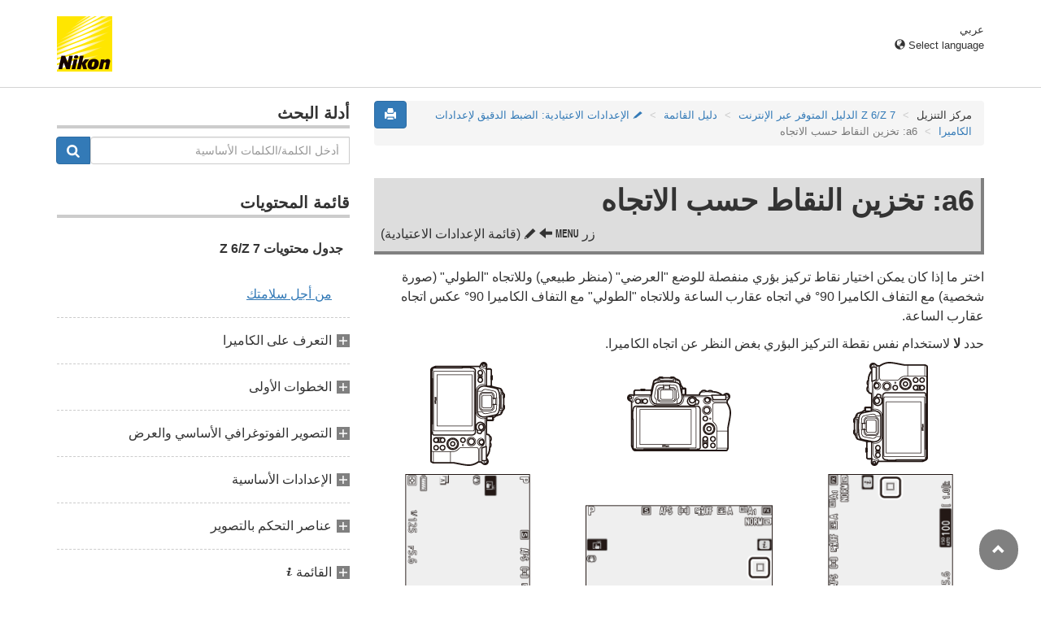

--- FILE ---
content_type: text/html
request_url: https://onlinemanual.nikonimglib.com/z7_z6/ar/09_menu_guide_05_a06.html
body_size: 50488
content:
<!DOCTYPE html>
<html lang="ar"><!-- 6MOA101X-06_H0905a06-06 --><head>
<meta charset="utf-8">
<meta http-equiv="X-UA-Compatible" content="IE=edge" charset="utf-8">
<meta name="viewport" content="width=device-width, initial-scale=1">
<meta name="description" content="">
<meta name="author" content="Nikon Corporation">
<link rel="icon" href="favicon.ico">

<title>&rlm;a6: تخزين النقاط حسب الاتجاه</title><!-- Bootstrap core CSS --><link rel="stylesheet" href="../css/bootstrap.min.css" type="text/css" media="all"><!-- Pure Drawer CSS --><link rel="stylesheet" href="../css/pure-drawer.min.css" type="text/css" media="screen and (max-width: 991px)"><!-- Custom styles for this template --><link rel="stylesheet" href="css/z_master2018.css" type="text/css" media="all">
<link rel="stylesheet" href="css/print.css" type="text/css" media="print"><!-- HTML5 shim and Respond.js for IE8 support of HTML5 elements and media queries --> <!-- WARNING: Respond.js doesn't work if you view the page via file:// --> <!--[if lt IE 9]>
<script src="https://oss.maxcdn.com/html5shiv/3.7.2/html5shiv.min.js"></script>
<script src="https://oss.maxcdn.com/respond/1.4.2/respond.min.js"></script>
<![endif]--></head>

<body>
<div class="pure-container" data-effect="pure-effect-push">

<input type="checkbox" id="pure-toggle-right" class="pure-toggle hidden-md hidden-lg" data-toggle="right"/>
<label class="pure-toggle-label hidden-md hidden-lg" for="pure-toggle-right" data-toggle-label="right"><span class="pure-toggle-icon"></span></label>

<div class="pure-pusher-container">
<div class="pure-pusher"><!-- header css -->
<style type="text/css">
header {height: 108px; border-bottom: 1px solid #d4d4d4; margin-bottom: 1em; padding-top: 20px;}
.header-logo {height: 68px; width: 68px; margin-right: 1em;}
@media (max-width: 599px) {
    header {height: 68px; padding-top: 15px;}
    .header-logo {height: 40px; width: 40px; margin-right: 0.5em;}
}
header .select-lang {font-size: small; padding-top: 0.5em; position: relative; right: 72px;}
@media (min-width: 868px) {
	header .select-lang {right: 0;}
}

header .current-lang {display: none;}
header .accordion_title {cursor: pointer;}
header .accordion_title:hover {opacity: 0.8;}
header .accordion_inner {display: none;}
header .list-group {position: absolute; right: 0; width: 17em; z-index: 9999;}

html[lang="ar"] header .current-lang-ar {display: block;}
html[lang="ar"] header .list-group .lang-ar {z-index: 2; color: #fff; background-color: #337ab7; border-color: #337ab7;}
html[lang="bg"] header .current-lang-bg {display: block;}
html[lang="bg"] header .list-group .lang-bg {z-index: 2; color: #fff; background-color: #337ab7; border-color: #337ab7;}
html[lang="cs"] header .current-lang-cs {display: block;}
html[lang="cs"] header .list-group .lang-cs {z-index: 2; color: #fff; background-color: #337ab7; border-color: #337ab7;}
html[lang="da"] header .current-lang-da {display: block;}
html[lang="da"] header .list-group .lang-da {z-index: 2; color: #fff; background-color: #337ab7; border-color: #337ab7;}
html[lang="de"] header .current-lang-de {display: block;}
html[lang="de"] header .list-group .lang-de {z-index: 2; color: #fff; background-color: #337ab7; border-color: #337ab7;}
html[lang="el"] header .current-lang-el {display: block;}
html[lang="el"] header .list-group .lang-el {z-index: 2; color: #fff; background-color: #337ab7; border-color: #337ab7;}
html[lang="en"] header .current-lang-en {display: block;}
html[lang="en"] header .list-group .lang-en {z-index: 2; color: #fff; background-color: #337ab7; border-color: #337ab7;}
html[id="en-nsg"] header .list-group .lang-en {z-index: 1; color: #555; background-color: #fff; border: 1px solid #ddd;}
html[id="en-nsg"] header .list-group .lang-en:focus, html[id="prc"] header .list-group .lang-en:hover {background-color: #f5f5f5}
html[id="en-nsg"] header .list-group .lang-en-nsg {z-index: 2; color: #fff; background-color: #337ab7; border-color: #337ab7;}
html[lang="es"] header .current-lang-es {display: block;}
html[lang="es"] header .list-group .lang-es {z-index: 2; color: #fff; background-color: #337ab7; border-color: #337ab7;}
html[lang="et"] header .current-lang-et {display: block;}
html[lang="et"] header .list-group .lang-et {z-index: 2; color: #fff; background-color: #337ab7; border-color: #337ab7;}
html[lang="fi"] header .current-lang-fi {display: block;}
html[lang="fi"] header .list-group .lang-fi {z-index: 2; color: #fff; background-color: #337ab7; border-color: #337ab7;}
html[lang="fr"] header .current-lang-fr {display: block;}
html[lang="fr"] header .list-group .lang-fr {z-index: 2; color: #fff; background-color: #337ab7; border-color: #337ab7;}
html[id="fr-nsg"] header .list-group .lang-fr {z-index: 1; color: #555; background-color: #fff; border: 1px solid #ddd;}
html[id="fr-nsg"] header .list-group .lang-fr:focus, html[id="prc"] header .list-group .lang-fr:hover {background-color: #f5f5f5}
html[id="fr-nsg"] header .list-group .lang-fr-nsg {z-index: 2; color: #fff; background-color: #337ab7; border-color: #337ab7;}
html[lang="hi"] header .current-lang-hi {display: block;}
html[lang="hi"] header .list-group .lang-hi {z-index: 2; color: #fff; background-color: #337ab7; border-color: #337ab7;}
html[lang="hu"] header .current-lang-hu {display: block;}
html[lang="hu"] header .list-group .lang-hu {z-index: 2; color: #fff; background-color: #337ab7; border-color: #337ab7;}
html[lang="id"] header .current-lang-id {display: block;}
html[lang="id"] header .list-group .lang-id {z-index: 2; color: #fff; background-color: #337ab7; border-color: #337ab7;}
html[lang="it"] header .current-lang-it {display: block;}
html[lang="it"] header .list-group .lang-it {z-index: 2; color: #fff; background-color: #337ab7; border-color: #337ab7;}
html[lang="ja"] header .current-lang-ja {display: block;}
html[lang="ja"] header .list-group .lang-ja {z-index: 2; color: #fff; background-color: #337ab7; border-color: #337ab7;}
html[lang="kk"] header .current-lang-kk {display: block;}
html[lang="kk"] header .list-group .lang-kk {z-index: 2; color: #fff; background-color: #337ab7; border-color: #337ab7;}
html[lang="ko"] header .current-lang-ko {display: block;}
html[lang="ko"] header .list-group .lang-ko {z-index: 2; color: #fff; background-color: #337ab7; border-color: #337ab7;}
html[lang="lt"] header .current-lang-lt {display: block;}
html[lang="lt"] header .list-group .lang-lt {z-index: 2; color: #fff; background-color: #337ab7; border-color: #337ab7;}
html[lang="lv"] header .current-lang-lv {display: block;}
html[lang="lv"] header .list-group .lang-lv {z-index: 2; color: #fff; background-color: #337ab7; border-color: #337ab7;}
html[lang="nl"] header .current-lang-nl {display: block;}
html[lang="nl"] header .list-group .lang-nl {z-index: 2; color: #fff; background-color: #337ab7; border-color: #337ab7;}
html[lang="no"] header .current-lang-no {display: block;}
html[lang="no"] header .list-group .lang-no {z-index: 2; color: #fff; background-color: #337ab7; border-color: #337ab7;}
html[lang="pl"] header .current-lang-pl {display: block;}
html[lang="pl"] header .list-group .lang-pl {z-index: 2; color: #fff; background-color: #337ab7; border-color: #337ab7;}
html[lang="pt"] header .current-lang-pt {display: block;}
html[lang="pt"] header .list-group .lang-pt {z-index: 2; color: #fff; background-color: #337ab7; border-color: #337ab7;}
html[lang="ro"] header .current-lang-ro {display: block;}
html[lang="ro"] header .list-group .lang-ro {z-index: 2; color: #fff; background-color: #337ab7; border-color: #337ab7;}
html[lang="ru"] header .current-lang-ru {display: block;}
html[lang="ru"] header .list-group .lang-ru {z-index: 2; color: #fff; background-color: #337ab7; border-color: #337ab7;}
html[lang="sk"] header .current-lang-sk {display: block;}
html[lang="sk"] header .list-group .lang-sk {z-index: 2; color: #fff; background-color: #337ab7; border-color: #337ab7;}
html[lang="sl"] header .current-lang-sl {display: block;}
html[lang="sl"] header .list-group .lang-sl {z-index: 2; color: #fff; background-color: #337ab7; border-color: #337ab7;}
html[lang="sr"] header .current-lang-sr {display: block;}
html[lang="sr"] header .list-group .lang-sr {z-index: 2; color: #fff; background-color: #337ab7; border-color: #337ab7;}
html[lang="sv"] header .current-lang-sv {display: block;}
html[lang="sv"] header .list-group .lang-sv {z-index: 2; color: #fff; background-color: #337ab7; border-color: #337ab7;}
html[lang="th"] header .current-lang-th {display: block;}
html[lang="th"] header .list-group .lang-th {z-index: 2; color: #fff; background-color: #337ab7; border-color: #337ab7;}
html[lang="tr"] header .current-lang-tr {display: block;}
html[lang="tr"] header .list-group .lang-tr {z-index: 2; color: #fff; background-color: #337ab7; border-color: #337ab7;}
html[lang="uk"] header .current-lang-uk {display: block;}
html[lang="uk"] header .list-group .lang-uk {z-index: 2; color: #fff; background-color: #337ab7; border-color: #337ab7;}
html[lang="zh-cn"] header .current-lang-zh-cn {display: block;}
html[lang="zh-cn"] header .list-group .lang-zh-cn {z-index: 2; color: #fff; background-color: #337ab7; border-color: #337ab7;}
html[id="prc"] header .list-group .lang-zh-cn {z-index: 1; color: #555; background-color: #fff; border: 1px solid #ddd;}
html[id="prc"] header .list-group .lang-zh-cn:focus, html[id="prc"] header .list-group .lang-zh-cn:hover {background-color: #f5f5f5}
html[id="prc"] header .list-group .lang-zh-cn-prc {z-index: 2; color: #fff; background-color: #337ab7; border-color: #337ab7;}
html[lang="zh-tw"] header .current-lang-zh-tw {display: block;}
html[lang="zh-tw"] header .list-group .lang-zh-tw {z-index: 2; color: #fff; background-color: #337ab7; border-color: #337ab7;}
</style>
<!-- /header css -->

<!-- header js -->
<script src="https://ajax.googleapis.com/ajax/libs/jquery/3.3.1/jquery.min.js"></script>
<script type="text/javascript">
$(function(){
	$(".on").next().css("display", "block");
	$(".accordion_title").click(function(){
		$(this).next().slideToggle();
		$(this).toggleClass("on");
	});
});
</script>
<!-- header /js -->

<header id="page-top">
<div class="container clearfix">
<p class="pull-left"><a href="https://downloadcenter.nikonimglib.com/"><img src="/common/img/logo_01.png" alt="Nikon" class="header-logo va_bottom"></a></p>
<div class="pull-right select-lang">
<p class="text-right mb0 current-lang current-lang-ar">عربي</p>
<p class="text-right mb0 current-lang current-lang-bg">Български</p>
<p class="text-right mb0 current-lang current-lang-cs">Čeština</p>
<p class="text-right mb0 current-lang current-lang-da">Dansk</p>
<p class="text-right mb0 current-lang current-lang-de">Deutsch</p>
<p class="text-right mb0 current-lang current-lang-el">Ελληνικά</p>
<p class="text-right mb0 current-lang current-lang-en">English</p>
<p class="text-right mb0 current-lang current-lang-es">Español</p>
<p class="text-right mb0 current-lang current-lang-et">Eesti</p>
<p class="text-right mb0 current-lang current-lang-fi">Suomi</p>
<p class="text-right mb0 current-lang current-lang-fr">Français</p>
<p class="text-right mb0 current-lang current-lang-hi">हिन्दी</p>
<p class="text-right mb0 current-lang current-lang-hu">Magyar</p>
<p class="text-right mb0 current-lang current-lang-id">Indonesia</p>
<p class="text-right mb0 current-lang current-lang-it">Italiano</p>
<p class="text-right mb0 current-lang current-lang-ja">日本語</p>
<p class="text-right mb0 current-lang current-lang-kk">Қазақ</p>
<p class="text-right mb0 current-lang current-lang-ko">한글</p>
<p class="text-right mb0 current-lang current-lang-lt">Lietuvių</p>
<p class="text-right mb0 current-lang current-lang-lv">Latviski</p>
<p class="text-right mb0 current-lang current-lang-nl">Nederlands</p>
<p class="text-right mb0 current-lang current-lang-no">Norsk</p>
<p class="text-right mb0 current-lang current-lang-pl">Polski</p>
<p class="text-right mb0 current-lang current-lang-pt">Português</p>
<p class="text-right mb0 current-lang current-lang-ro">Română</p>
<p class="text-right mb0 current-lang current-lang-ru">Русский</p>
<p class="text-right mb0 current-lang current-lang-sk">Slovenčina</p>
<p class="text-right mb0 current-lang current-lang-sl">Slovenščina</p>
<p class="text-right mb0 current-lang current-lang-sr">Srpski</p>
<p class="text-right mb0 current-lang current-lang-sv">Svenska</p>
<p class="text-right mb0 current-lang current-lang-th">ภาษาไทย</p>
<p class="text-right mb0 current-lang current-lang-tr">Türkçe</p>
<p class="text-right mb0 current-lang current-lang-uk">Українська</p>
<p class="text-right mb0 current-lang current-lang-zh-cn">简体中文</p>
<p class="text-right mb0 current-lang current-lang-zh-tw">繁體中文</p>
<p class="accordion_title text-right"><span class="glyphicon glyphicon-globe"></span> Select language</p>
<div class="list-group accordion_inner">
<a href="../ar/" class="list-group-item lang-ar text-right">عربي</a>
<a href="../bg/" class="list-group-item lang-bg">Български</a>
<a href="../cs/" class="list-group-item lang-cs">Čeština</a>
<a href="../da/" class="list-group-item lang-da">Dansk</a>
<a href="../de/" class="list-group-item lang-de">Deutsch</a>
<a href="../el/" class="list-group-item lang-el">Ελληνικά</a>
<a href="../en/" class="list-group-item lang-en">English</a>
<a href="../en-nsg/" class="list-group-item lang-en-nsg">English (for customers in Asia, Oceania, the Middle East, and Africa)</a>
<a href="../es/" class="list-group-item lang-es">Español</a>
<a href="../et/" class="list-group-item lang-et">Eesti</a>
<a href="../fi/" class="list-group-item lang-fi">Suomi</a>
<a href="../fr/" class="list-group-item lang-fr">Français</a>
<a href="../fr-nsg/" class="list-group-item lang-fr-nsg">Français (pour nos clients en Asie et en Afrique)</a>
<a href="../hi/" class="list-group-item lang-hi">हिन्दी</a>
<a href="../hu/" class="list-group-item lang-hu">Magyar</a>
<a href="../id/" class="list-group-item lang-id">Indonesia</a>
<a href="../it/" class="list-group-item lang-it">Italiano</a>
<a href="../ja/" class="list-group-item lang-ja">日本語</a>
<a href="../kk/" class="list-group-item lang-kk">Қазақ</a>
<a href="../ko/" class="list-group-item lang-ko">한글</a>
<a href="../lt/" class="list-group-item lang-lt">Lietuvių</a>
<a href="../lv/" class="list-group-item lang-lv">Latviski</a>
<a href="../nl/" class="list-group-item lang-nl">Nederlands</a>
<a href="../no/" class="list-group-item lang-no">Norsk</a>
<a href="../pl/" class="list-group-item lang-pl">Polski</a>
<a href="../pt/" class="list-group-item lang-pt">Português</a>
<a href="../ro/" class="list-group-item lang-ro">Română</a>
<a href="../ru/" class="list-group-item lang-ru">Русский</a>
<a href="../sk/" class="list-group-item lang-sk">Slovenčina</a>
<a href="../sl/" class="list-group-item lang-sl">Slovenščina</a>
<a href="../sr/" class="list-group-item lang-sr">Srpski</a>
<a href="../sv/" class="list-group-item lang-sv">Svenska</a>
<a href="../th/" class="list-group-item lang-th">ภาษาไทย</a>
<a href="../tr/" class="list-group-item lang-tr">Türkçe</a>
<a href="../uk/" class="list-group-item lang-uk">Українська</a>
<a href="../zh-cn-prc/" class="list-group-item lang-zh-cn-prc">简体中文（面向中国大陆用户）</a>
<a href="../zh-cn/" class="list-group-item lang-zh-cn">简体中文（面向亚洲用户，不包括中国大陆用户）</a>
<a href="../zh-tw/" class="list-group-item lang-zh-tw">繁體中文</a>
</div>
</div>
</div>
</header><div class="container" role="main">

<div class="row">
<div class="col-md-4 hidden-xs hidden-sm">
<nav class="toc"><!-- search -->
<p class="toc_title toc_title_search">أدلة البحث</p>
<form class="r2l" id="commonSearch" role="search" name="commonSearch" action="search_result.html" method="get">
<div class="input-group mb2em">
<input type="text" class="form-control" placeholder="أدخل الكلمة/الكلمات الأساسية"  name="q" value="">
<input type="hidden" value="0" name="offset" >
<span class="input-group-btn">
<button class="btn btn-primary" type="submit" title="بحث"><img src="css/i_search_wt.svg" alt="" width="16px" height="16px"></button>
</span>
</div>
</form>
<!-- /search -->

<p class="toc_title" dir="rtl">قائمة المحتويات</p>
<p class="home nav00" dir="rtl"><a href="index.html" dir="rtl">جدول محتويات Z&nbsp;6/Z&nbsp;7</a></p>
<p class="toc_direct nav01_01" dir="rtl"><a href="01_front_matter_01.html" dir="rtl">من أجل سلامتك</a></p>
<p class="chapter_title nav02" dir="rtl">التعرف على الكاميرا</p>
<ul dir="rtl">
<li class="nav02_01"><a href="02_getting_to_know_the_camera_01.html" dir="rtl">أجزاء الكاميرا</a></li>
<li class="nav02_02"><a href="02_getting_to_know_the_camera_02.html">مفاتيح تحكم الكاميرا</a></li>
</ul>
<p class="chapter_title nav03" dir="rtl">الخطوات الأولى</p>
<ul dir="rtl">
<li class="nav03_01"><a href="03_first_steps_01.html" dir="rtl">ركّب حزام الكاميرا</a></li>
<li class="nav03_02"><a href="03_first_steps_02.html">شحن البطارية</a></li>
<li class="nav03_03"><a href="03_first_steps_03.html">أدخل البطارية وبطاقة ذاكرة</a></li>
<li class="nav03_04"><a href="03_first_steps_04.html">ركب عدسة</a></li>
<li class="nav03_05"><a href="03_first_steps_05.html">اختر لغة واضبط الساعة.</a></li>
</ul>
<p class="chapter_title nav04" dir="rtl">التصوير الفوتوغرافي الأساسي والعرض</p>
<ul dir="rtl">
<li class="nav04_01"><a href="04_basic_photography_and_playback_01.html" dir="rtl">التقاط الصور الفوتوغرافية (وضع <span class="wf-icn1">b</span>)</a></li>
<li class="nav04_02"><a href="04_basic_photography_and_playback_02.html">تصوير الأفلام (وضع <span class="wf-icn1">b</span>)</a></li>
<li class="nav04_03"><a href="04_basic_photography_and_playback_03.html">العرض الأساسي</a></li>
</ul>
<p class="chapter_title nav05" dir="rtl">الإعدادات الأساسية</p>
<ul dir="rtl">
<li class="nav05_01"><a href="05_basic_settings_01.html" dir="rtl">تركيز بؤري</a></li>
<li class="nav05_02"><a href="05_basic_settings_02.html">توازن البياض</a></li>
<li class="nav05_03"><a href="05_basic_settings_03.html">تصوير فوتوغرافي صامت</a></li>
<li class="nav05_04"><a href="05_basic_settings_04.html">تصنيف الصور</a></li>
<li class="nav05_05"><a href="05_basic_settings_05.html">حماية الصور من الحذف</a></li>
</ul>
<p class="chapter_title nav06" dir="rtl">عناصر التحكم بالتصوير</p>
<ul dir="rtl">
<li class="nav06_01"><a href="06_shooting_controls_01.html" dir="rtl">قرص الوضع</a></li>
<li class="nav06_02"><a href="06_shooting_controls_02.html">زر <span class="wf-icn1">S</span> (حساسية ISO)</a></li>
<li class="nav06_03"><a href="06_shooting_controls_03.html">زر <span class="wf-icn1">E</span> (تعويض التعريض الضوئي)</a></li>
<li class="nav06_04"><a href="06_shooting_controls_04.html">زر <span class="wf-icn1">c</span>&rlm;/<span class="wf-icn3">E</span> (وضع التحرير/مؤقت ذاتي)</a></li>
<li class="nav06_05"><a href="06_shooting_controls_05.html">زر الاختيار الفرعي</a></li>
</ul>
<p class="chapter_title nav07" dir="rtl">القائمة <span class="wf-icn1">i</span></p>
<ul dir="rtl">
<li class="nav07_01"><a href="07_the_i_button_01.html" dir="rtl">استخدام قائمة <span class="wf-icn1">i</span></a></li>
<li class="nav07_02"><a href="07_the_i_button_02.html">قائمة <span class="wf-icn1">i</span> لوضع الصورة</a></li>
<li class="nav07_03"><a href="07_the_i_button_03.html">قائمة <span class="wf-icn1">i</span> لوضع الفيلم</a></li>
</ul>
<p class="chapter_title nav08" dir="rtl">المزيد عن العرض</p>
<ul dir="rtl">
<li class="nav08_01"><a href="08_more_about_playback_01.html" dir="rtl">عرض الصور</a></li>
<li class="nav08_02"><a href="08_more_about_playback_02.html">معلومات الصورة</a></li>
<li class="nav08_03"><a href="08_more_about_playback_03.html">الزر <span class="wf-icn1">i</span>: عرض</a></li>
<li class="nav08_04"><a href="08_more_about_playback_04.html">إلقاء نظرة مقربة: زوم العرض</a></li>
<li class="nav08_05"><a href="08_more_about_playback_05.html">حذف صور</a></li>
</ul>
<p class="chapter_title nav09" dir="rtl">دليل القائمة</p>
<ul dir="rtl">
<li class="nav09_01"><a href="09_menu_guide_01.html" dir="rtl">تهيئة مبدئية</a></li>
<li class="nav09_02"><a href="09_menu_guide_02.html"><span class="wf-icn2">D</span> قائمة العرض: <em>إدارة الصور</em></a></li>
<li class="nav09_03"><a href="09_menu_guide_03.html"><span class="wf-icn2">C</span> قائمة تصوير الصور: <em>خيارات التصوير</em></a></li>
<li class="nav09_04"><a href="09_menu_guide_04.html"><span class="wf-icn3">1</span> قائمة تصوير الأفلام: <em>خيارات تصوير الأفلام</em></a></li>
<li class="nav09_05"><a href="09_menu_guide_05.html"><span class="wf-icn2">A</span> الإعدادات الاعتيادية: <em>الضبط الدقيق لإعدادات الكاميرا</em></a></li>
<li class="nav09_06"><a href="09_menu_guide_06.html"><span class="wf-icn2">B</span> قائمة الإعداد: <em>إعداد الكاميرا</em></a></li>
<li class="nav09_07"><a href="09_menu_guide_07.html"><span class="wf-icn2">N</span> قائمة التنقيح: <em>إنشاء نسخ منقحة</em></a></li>
<li class="nav09_08"><a href="09_menu_guide_08.html"><span class="wf-icn2">O</span> قائمتي/<span class="wf-icn3">m</span> الإعدادات الأخيرة</a></li>
</ul>
<p class="chapter_title nav10" dir="rtl">الاتصال</p>
<ul dir="rtl">
<li class="nav10_01"><a href="10_connections_01.html" dir="rtl">الاتصال بالأجهزة الذكية</a></li>
<li class="nav10_02"><a href="10_connections_02.html">التوصيل بأجهزة الكمبيوتر</a></li>
<li class="nav10_03"><a href="10_connections_03.html">التوصيل بالطابعات</a></li>
<li class="nav10_04"><a href="10_connections_04.html">الاتصال بأجهزة HDMI</a></li>
</ul>
<p class="chapter_title nav11" dir="rtl">التصوير بفلاش على الكاميرا</p>
<ul dir="rtl">
<li class="nav11_01"><a href="11_on-camera_flash_photography_01.html" dir="rtl">&quot;على الكاميرا&quot; مقابل &quot;عن بُعد&quot;</a></li>
<li class="nav11_02"><a href="11_on-camera_flash_photography_02.html">استخدام فلاش على الكاميرا</a></li>
<li class="nav11_03"><a href="11_on-camera_flash_photography_03.html">وضع تحكم بالفلاش</a></li>
<li class="nav11_04"><a href="11_on-camera_flash_photography_04.html">أوضاع الفلاش</a></li>
<li class="nav11_05"><a href="11_on-camera_flash_photography_05.html">تعويض الفلاش</a></li>
<li class="nav11_06"><a href="11_on-camera_flash_photography_06.html">قفل قيمة الفلاش FV</a></li>
<li class="nav11_07"><a href="11_on-camera_flash_photography_07.html">معلومات الفلاش للوحدات المركبة على الكاميرا</a></li>
</ul>
<p class="chapter_title nav12" dir="rtl">تصوير فوتوغرافي بفلاش عن بعد</p>
<ul dir="rtl">
<li class="nav12_01"><a href="12_remote_flash_photography_01.html" dir="rtl">استخدام وحدات الفلاش عن بعد</a></li>
<li class="nav12_02"><a href="12_remote_flash_photography_02.html">AWL راديو</a></li>
<li class="nav12_03"><a href="12_remote_flash_photography_03.html">AWL بصرية</a></li>
<li class="nav12_04"><a href="12_remote_flash_photography_04.html">AWL بصرية/راديو</a></li>
<li class="nav12_05"><a href="12_remote_flash_photography_05.html">عرض معلومات الفلاش</a></li>
</ul>
<p class="chapter_title nav13" dir="rtl">تحري الخلل وإصلاحه</p>
<ul dir="rtl">
<li class="nav13_01"><a href="13_troubleshooting_01.html" dir="rtl">المشاكل والحلول</a></li>
<li class="nav13_02"><a href="13_troubleshooting_02.html">المؤشرات ورسائل خطأ</a></li>
</ul>
<p class="chapter_title nav14" dir="rtl">ملاحظات فنية</p>
<ul dir="rtl">
<li class="nav14_01"><a href="14_technical_notes_01.html" dir="rtl">شاشة الكاميرا ولوحة التحكم</a></li>
<li class="nav14_02"><a href="14_technical_notes_02.html">نظام الإضاءة الإبداعي Creative Lighting System من نيكون</a></li>
<li class="nav14_03"><a href="14_technical_notes_03.html">إكسسوارات أخرى</a></li>
<li class="nav14_04"><a href="14_technical_notes_04.html">العناية بالكاميرا</a></li>
<li class="nav14_05"><a href="14_technical_notes_05.html">العناية بالكاميرا والبطارية: تنبيهات</a></li>
<li class="nav14_06"><a href="14_technical_notes_06.html">المواصفات</a></li>
<li class="nav14_07"><a href="14_technical_notes_07.html">دليل مستخدم عدسة ‭NIKKOR Z ‫24–70‬‎‮مم‬ f/4 S</a></li>
<li class="nav14_08"><a href="14_technical_notes_08.html">دليل مستخدم مهايئ التركيب FTZ</a></li>
<li class="nav14_09"><a href="14_technical_notes_09.html">بطاقات الذاكرة المعتمدة</a></li>
<li class="nav14_10"><a href="14_technical_notes_10.html">سعة بطاقة الذاكرة</a></li>
<li class="nav14_11"><a href="14_technical_notes_11.html">تحمل البطارية</a></li>
</ul>
<p class="chapter_title nav15" dir="rtl">التغييرات التي تمت من خلال تحديثات البرنامج الثابت</p>
<ul dir="rtl">
<li class="nav15_01"><a href="15_changes_made_via_firmware_updates_01.html">معلومات نسخة البرنامج الثابت</a></li>
<li class="nav15_02"><a href="15_changes_made_via_firmware_updates_02.html">الميزات المتاحة في النسخة 3.30 من البرنامج الثابت للكاميرا "C"</a></li>
</ul></nav>
</div><!-- /col --><div class="col-xs-12 col-md-8 r2l">
<button type="button" class="btn btn-primary pull-left print ml0"><span class="glyphicon glyphicon-print"></span></button>
<ol class="breadcrumb">
<li>مركز التنزيل</li>
<li><a href="index.html">Z&nbsp;7&rlm;/Z&nbsp;6 الدليل المتوفر عبر الإنترنت</a></li>
<li><a href="09_menu_guide_00.html">دليل القائمة</a></li>
<li><a href="09_menu_guide_05.html"><span class="wf-icn2">A</span> الإعدادات الاعتيادية: <em>الضبط الدقيق لإعدادات الكاميرا</em></a></li>
<li class="active">a6: تخزين النقاط حسب الاتجاه</li>
</ol>

<div class="menu-header">
<h1>a6: تخزين النقاط حسب الاتجاه</h1>
<p class="transition">زر &rlm;<span class="wf-icn1">G</span> &rlm;<span class="glyphicon glyphicon-arrow-left"></span> &rlm;<span class="wf-icn2">A</span> (قائمة الإعدادات الاعتيادية)</p>
</div>

<p>اختر ما إذا كان يمكن اختيار نقاط تركيز بؤري منفصلة للوضع &quot;العرضي&quot; (منظر طبيعي) وللاتجاه &quot;الطولي&quot; (صورة شخصية) مع التفاف الكاميرا 90° في اتجاه عقارب الساعة وللاتجاه &quot;الطولي&quot; مع التفاف الكاميرا 90° عكس اتجاه عقارب الساعة.</p>

<p>حدد <strong>لا</strong> لاستخدام نفس نقطة التركيز البؤري بغض النظر عن اتجاه الكاميرا.</p>
<div class="row">
<div class="col-sm-4 mw-320">
<p><img src="img/z7_BD_Rear_simple_ccw.png" alt="" class="img-responsive center-block"></p>
<p><img src="img/z7_MT_LV_StoreByOrientation_FP_right_Addline_ccw.png" alt="" class="img-responsive center-block"></p>
<p class="caption text-center">تدوير الكاميرا 90° عكس اتجاه عقارب الساعة</p>
</div><!-- /col --><div class="col-sm-4 mw-320">
<p><img src="img/z7_BD_Rear_simple.png" alt="" class="img-responsive center-block"></p>
<p><img src="img/z7_MT_LV_StoreByOrientation_FP_right_Addline.png" alt="" class="img-responsive center-block"></p>
<p class="caption text-center">منظر طبيعي (عرضي)</p>
</div><!-- /col --><div class="col-sm-4 mw-320">
<p><img src="img/z7_BD_Rear_simple_cw.png" alt="" class="img-responsive center-block"></p>
<p><img src="img/z7_MT_LV_StoreByOrientation_FP_right_Addline_cw.png" alt="" class="img-responsive center-block"></p>
<p class="caption text-center">تدوير الكاميرا 90° في اتجاه عقارب الساعة</p>
</div><!-- /col --></div><!-- /row --><p>حدد <strong>نعم</strong> لتمكين اختيار نقطة تركيز بؤري منفصلة.</p>
<div class="row">
<div class="col-sm-4 mw-320">
<p><img src="img/z7_BD_Rear_simple_ccw.png" alt="" class="img-responsive center-block"></p>
<p><img src="img/z7_MT_LV_StoreByOrientation_FP_right_Addline_ccw.png" alt="" class="img-responsive center-block"></p>
<p class="caption text-center">تدوير الكاميرا 90° عكس اتجاه عقارب الساعة</p>
</div><!-- /col --><div class="col-sm-4 mw-320">
<p><img src="img/z7_BD_Rear_simple.png" alt="" class="img-responsive center-block"></p>
<p><img src="img/z7_MT_LV_StoreByOrientation_FP_center_Addline.png" alt="" class="img-responsive center-block"></p>
<p class="caption text-center">منظر طبيعي (عرضي)</p>
</div><!-- /col --><div class="col-sm-4 mw-320">
<p><img src="img/z7_BD_Rear_simple_cw.png" alt="" class="img-responsive center-block"></p>
<p><img src="img/z7_MT_LV_StoreByOrientation_FP_left_Addline.png" alt="" class="img-responsive center-block"></p>
<p class="caption text-center">تدوير الكاميرا 90° في اتجاه عقارب الساعة</p>
</div><!-- /col --></div><!-- /row --> <div class="panel-menuguide-toc" dir="rtl">
<p class="lead mb05em"><span class="wf-icn2">A</span> الإعدادات الاعتيادية: <span class="subtitle" dir="rtl">الضبط الدقيق لإعدادات الكاميرا</span></p>
<div class="list-group"><a href="09_menu_guide_05_01.html" class="list-group-item mncs_01">إعادة ضبط الإعدادات الاعتيادية</a></div>
<p class="sublead">a: تركيز بؤري تلقائي</p>
<div class="list-group"><a href="09_menu_guide_05_a01.html" class="list-group-item mncs_a01">a1: اختيار أولوية AF-C</a> <a href="09_menu_guide_05_a02.html" class="list-group-item mncs_a02">a2: اختيار أولوية AF-S</a> <a href="09_menu_guide_05_a03.html" class="list-group-item mncs_a03">a3: تعقب التركيز البؤري مع القفل</a> <a href="09_menu_guide_05_a04.html" class="list-group-item mncs_a04">a4: نظام اكتشاف الوجوه /العين بتركيز بؤري تلقائي</a> <a href="09_menu_guide_05_a05.html" class="list-group-item mncs_a05">a5: نقاط التركيز البؤري المستخدمة</a> <a href="09_menu_guide_05_a06.html" class="list-group-item mncs_a06">a6: تخزين النقاط حسب الاتجاه</a> <a href="09_menu_guide_05_a07.html" class="list-group-item mncs_a07">a7: تنشيط التركيز البؤري التلقائي</a> <a href="09_menu_guide_05_a08.html" class="list-group-item mncs_a08">a8: حدد وضع منطقة تركيز بؤري تلقائي</a> <a href="09_menu_guide_05_a09.html" class="list-group-item mncs_a09">a9: إحاطة نقطة التركيز البؤري</a> <a href="09_menu_guide_05_a10.html" class="list-group-item mncs_a10">a10: خيارات نقطة التركيز البؤري</a> <a href="09_menu_guide_05_a11.html" class="list-group-item mncs_a11">a11: تركيز بؤري تلقائي منخفض الإضاءة</a> <a href="09_menu_guide_05_a12.html" class="list-group-item mncs_a12">a12: ضوء التركيز التلقائي</a> <a href="09_menu_guide_05_a13.html" class="list-group-item mncs_a13">a13: حلقة التركيز البؤري اليدوي في وضع AF</a></div>
<p class="sublead">b: المعايرة/التعريض الضوئي</p>
<div class="list-group"><a href="09_menu_guide_05_b01.html" class="list-group-item mncs_b01">b1: درجات التعريض الضوئي</a> <a href="09_menu_guide_05_b02.html" class="list-group-item mncs_b02">b2: تعويض سهل للتعريض الضوئي</a> <a href="09_menu_guide_05_b03.html" class="list-group-item mncs_b03">b3: منطقة قياس المنتصف</a> <a href="09_menu_guide_05_b04.html" class="list-group-item mncs_b04">b4: ضبط دقيق للتعريض الضوئي</a></div>
<p class="sublead">c: مؤقتات/إغلاق تعريض تلقائي</p>
<div class="list-group"><a href="09_menu_guide_05_c01.html" class="list-group-item mncs_c01">c1: قفل تعريض لزر تحرير الغالق</a> <a href="09_menu_guide_05_c02.html" class="list-group-item mncs_c02">c2: مؤقت ذاتي</a> <a href="09_menu_guide_05_c03.html" class="list-group-item mncs_c03">c3: تأخير إيقاف التشغيل</a></div>
<p class="sublead">d: التصوير/العرض</p>
<div class="list-group"><a href="09_menu_guide_05_d01.html" class="list-group-item mncs_d01">d1: سرعة تصوير بوضع CL</a> <a href="09_menu_guide_05_d02.html" class="list-group-item mncs_d02">d2: أقصى تحرير مستمر</a> <a href="09_menu_guide_05_d03.html" class="list-group-item mncs_d03">d3: خيارات وضع التحرير المتزامن</a> <a href="09_menu_guide_05_d04.html" class="list-group-item mncs_d04">d4: وضع تأخير التعريض الضوئي</a> <a href="09_menu_guide_05_d05.html" class="list-group-item mncs_d05">d5: نوع الغالق</a> <a href="09_menu_guide_05_d06.html" class="list-group-item mncs_d06">d6: تحديد منطقة الصورة القابلة للتحديد</a> <a href="09_menu_guide_05_d07.html" class="list-group-item mncs_d07">d7: تسلسل رقم الملف</a> <a href="09_menu_guide_05_d08.html" class="list-group-item mncs_d08">d8: تطبيق الإعدادات على المنظر المباشر</a> <a href="09_menu_guide_05_d09.html" class="list-group-item mncs_d09">d9: عرض شبكة إطارية</a> <a href="09_menu_guide_05_d10.html" class="list-group-item mncs_d10">d10: زيادة التظليلات إلى الذروة</a> <a href="09_menu_guide_05_d11.html" class="list-group-item mncs_d11">d11: عرض الكل في الوضع المستمر</a></div>
<p class="sublead">e: التعريض المقارب/الفلاش</p>
<div class="list-group"><a href="09_menu_guide_05_e01.html" class="list-group-item mncs_e01">e1: سرعة مزامنة الفلاش</a> <a href="09_menu_guide_05_e02.html" class="list-group-item mncs_e02">e2: سرعة غالق الفلاش</a> <a href="09_menu_guide_05_e03.html" class="list-group-item mncs_e03">e3: تعويض تعريض ضوئي لفلاش</a> <a href="09_menu_guide_05_e04.html" class="list-group-item mncs_e04">e4: تحكم في حساسية <span class="wf-icn5">c</span> ISO تلقائي</a> <a href="09_menu_guide_05_e05.html" class="list-group-item mncs_e05">e5: فلاش معاينة</a> <a href="09_menu_guide_05_e06.html" class="list-group-item mncs_e06">e6: تصحيح تلقائي (الوضع M)</a> <a href="09_menu_guide_05_e07.html" class="list-group-item mncs_e07">e7: ترتيب التعريض المقارب</a></div>
<p class="sublead">f: عناصر التحكم</p>
<div class="list-group"><a href="09_menu_guide_05_f01.html" class="list-group-item mncs_f01">f1: تخصيص قائمة <span class="wf-icn7">i</span></a> <a href="09_menu_guide_05_f02.html" class="list-group-item mncs_f02">f2: تعيين التحكم الاعتيادي</a> <a href="09_menu_guide_05_f03.html" class="list-group-item mncs_f03">f3: زر موافق</a> <a href="09_menu_guide_05_f04.html" class="list-group-item mncs_f04">f4: سرعة الغالق وقفل الفتحة</a> <a href="09_menu_guide_05_f05.html" class="list-group-item mncs_f05">f5: تخصيص أقراص التحكم</a> <a href="09_menu_guide_05_f06.html" class="list-group-item mncs_f06">f6: زر التحرير لاستخدام القرص</a> <a href="09_menu_guide_05_f07.html" class="list-group-item mncs_f07">f7: مؤشرات عكسية</a></div>
<p class="sublead">g: فيلم</p>
<div class="list-group"><a href="09_menu_guide_05_g01.html" class="list-group-item mncs_g01">g1: تخصيص قائمة <span class="wf-icn7">i</span></a> <a href="09_menu_guide_05_g02.html" class="list-group-item mncs_g02">g2: تعيين التحكم الاعتيادي</a> <a href="09_menu_guide_05_g03.html" class="list-group-item mncs_g03">g3: زر موافق</a> <a href="09_menu_guide_05_g04.html" class="list-group-item mncs_g04">g4: سرعة التركيز البؤري التلقائي</a> <a href="09_menu_guide_05_g05.html" class="list-group-item mncs_g05">g5: حساسية متابعة التركيز البؤري التلقائي</a> <a href="09_menu_guide_05_g06.html" class="list-group-item mncs_g06">g6: شاشة التظليلات</a></div>
</div><nav class="hidden-print">
<ul class="pager">
<li class="previous"><a href="09_menu_guide_05_a05.html"><span class="glyphicon glyphicon-chevron-left"></span></a></li>
<li class="next"><a href="09_menu_guide_05_a07.html"><span class="glyphicon glyphicon-chevron-right"></span></a></li>
</ul>
</nav>

<div id="nav-page-top">
<p class="pager"><a href="#page-top"><span class="glyphicon glyphicon-chevron-up"></span></a></p>
</div>
</div><!-- /col --></div><!-- /row --></div><!-- /container --> <!-- footer css -->
<style type="text/css">
footer {margin-bottom: 4em; border-top: #d4d4d4 solid 1px; padding-top: 1em;}
footer .text-muted {font-size: small;}
</style>
<!-- /footer css -->

<footer class="footer hidden-print">
<div class="container">
<ul class="list-inline pull-left text-muted">
<li><i class="glyphicon glyphicon-chevron-right"></i>&nbsp;<a href="https://www.nikon.com/privacy/index.htm">Privacy</a></li>
<li><i class="glyphicon glyphicon-chevron-right"></i>&nbsp;<a href="https://www.nikon.com/usage/index.htm">Term of Use</a></li>
</ul>
<p class="text-muted text-right">&copy;
<script type="text/javascript">
myDate = new Date() ;myYear = myDate.getFullYear ();document.write(myYear);
</script>
Nikon Corporation</p>
</div>
</footer></div><!-- /pure-pusher --></div><!-- /pure-pusher-container --><nav class="toc pure-drawer hidden-md hidden-lg hidden-print" data-position="right"><!-- search -->
<p class="toc_title toc_title_search">أدلة البحث</p>
<form class="r2l" id="commonSearch" role="search" name="commonSearch" action="search_result.html" method="get">
<div class="input-group mb2em">
<input type="text" class="form-control" placeholder="أدخل الكلمة/الكلمات الأساسية"  name="q" value="">
<input type="hidden" value="0" name="offset" >
<span class="input-group-btn">
<button class="btn btn-primary" type="submit" title="بحث"><img src="css/i_search_wt.svg" alt="" width="16px" height="16px"></button>
</span>
</div>
</form>
<!-- /search -->

<p class="toc_title" dir="rtl">قائمة المحتويات</p>
<p class="home nav00" dir="rtl"><a href="index.html" dir="rtl">جدول محتويات Z&nbsp;6/Z&nbsp;7</a></p>
<p class="toc_direct nav01_01" dir="rtl"><a href="01_front_matter_01.html" dir="rtl">من أجل سلامتك</a></p>
<p class="chapter_title nav02" dir="rtl">التعرف على الكاميرا</p>
<ul dir="rtl">
<li class="nav02_01"><a href="02_getting_to_know_the_camera_01.html" dir="rtl">أجزاء الكاميرا</a></li>
<li class="nav02_02"><a href="02_getting_to_know_the_camera_02.html">مفاتيح تحكم الكاميرا</a></li>
</ul>
<p class="chapter_title nav03" dir="rtl">الخطوات الأولى</p>
<ul dir="rtl">
<li class="nav03_01"><a href="03_first_steps_01.html" dir="rtl">ركّب حزام الكاميرا</a></li>
<li class="nav03_02"><a href="03_first_steps_02.html">شحن البطارية</a></li>
<li class="nav03_03"><a href="03_first_steps_03.html">أدخل البطارية وبطاقة ذاكرة</a></li>
<li class="nav03_04"><a href="03_first_steps_04.html">ركب عدسة</a></li>
<li class="nav03_05"><a href="03_first_steps_05.html">اختر لغة واضبط الساعة.</a></li>
</ul>
<p class="chapter_title nav04" dir="rtl">التصوير الفوتوغرافي الأساسي والعرض</p>
<ul dir="rtl">
<li class="nav04_01"><a href="04_basic_photography_and_playback_01.html" dir="rtl">التقاط الصور الفوتوغرافية (وضع <span class="wf-icn1">b</span>)</a></li>
<li class="nav04_02"><a href="04_basic_photography_and_playback_02.html">تصوير الأفلام (وضع <span class="wf-icn1">b</span>)</a></li>
<li class="nav04_03"><a href="04_basic_photography_and_playback_03.html">العرض الأساسي</a></li>
</ul>
<p class="chapter_title nav05" dir="rtl">الإعدادات الأساسية</p>
<ul dir="rtl">
<li class="nav05_01"><a href="05_basic_settings_01.html" dir="rtl">تركيز بؤري</a></li>
<li class="nav05_02"><a href="05_basic_settings_02.html">توازن البياض</a></li>
<li class="nav05_03"><a href="05_basic_settings_03.html">تصوير فوتوغرافي صامت</a></li>
<li class="nav05_04"><a href="05_basic_settings_04.html">تصنيف الصور</a></li>
<li class="nav05_05"><a href="05_basic_settings_05.html">حماية الصور من الحذف</a></li>
</ul>
<p class="chapter_title nav06" dir="rtl">عناصر التحكم بالتصوير</p>
<ul dir="rtl">
<li class="nav06_01"><a href="06_shooting_controls_01.html" dir="rtl">قرص الوضع</a></li>
<li class="nav06_02"><a href="06_shooting_controls_02.html">زر <span class="wf-icn1">S</span> (حساسية ISO)</a></li>
<li class="nav06_03"><a href="06_shooting_controls_03.html">زر <span class="wf-icn1">E</span> (تعويض التعريض الضوئي)</a></li>
<li class="nav06_04"><a href="06_shooting_controls_04.html">زر <span class="wf-icn1">c</span>&rlm;/<span class="wf-icn3">E</span> (وضع التحرير/مؤقت ذاتي)</a></li>
<li class="nav06_05"><a href="06_shooting_controls_05.html">زر الاختيار الفرعي</a></li>
</ul>
<p class="chapter_title nav07" dir="rtl">القائمة <span class="wf-icn1">i</span></p>
<ul dir="rtl">
<li class="nav07_01"><a href="07_the_i_button_01.html" dir="rtl">استخدام قائمة <span class="wf-icn1">i</span></a></li>
<li class="nav07_02"><a href="07_the_i_button_02.html">قائمة <span class="wf-icn1">i</span> لوضع الصورة</a></li>
<li class="nav07_03"><a href="07_the_i_button_03.html">قائمة <span class="wf-icn1">i</span> لوضع الفيلم</a></li>
</ul>
<p class="chapter_title nav08" dir="rtl">المزيد عن العرض</p>
<ul dir="rtl">
<li class="nav08_01"><a href="08_more_about_playback_01.html" dir="rtl">عرض الصور</a></li>
<li class="nav08_02"><a href="08_more_about_playback_02.html">معلومات الصورة</a></li>
<li class="nav08_03"><a href="08_more_about_playback_03.html">الزر <span class="wf-icn1">i</span>: عرض</a></li>
<li class="nav08_04"><a href="08_more_about_playback_04.html">إلقاء نظرة مقربة: زوم العرض</a></li>
<li class="nav08_05"><a href="08_more_about_playback_05.html">حذف صور</a></li>
</ul>
<p class="chapter_title nav09" dir="rtl">دليل القائمة</p>
<ul dir="rtl">
<li class="nav09_01"><a href="09_menu_guide_01.html" dir="rtl">تهيئة مبدئية</a></li>
<li class="nav09_02"><a href="09_menu_guide_02.html"><span class="wf-icn2">D</span> قائمة العرض: <em>إدارة الصور</em></a></li>
<li class="nav09_03"><a href="09_menu_guide_03.html"><span class="wf-icn2">C</span> قائمة تصوير الصور: <em>خيارات التصوير</em></a></li>
<li class="nav09_04"><a href="09_menu_guide_04.html"><span class="wf-icn3">1</span> قائمة تصوير الأفلام: <em>خيارات تصوير الأفلام</em></a></li>
<li class="nav09_05"><a href="09_menu_guide_05.html"><span class="wf-icn2">A</span> الإعدادات الاعتيادية: <em>الضبط الدقيق لإعدادات الكاميرا</em></a></li>
<li class="nav09_06"><a href="09_menu_guide_06.html"><span class="wf-icn2">B</span> قائمة الإعداد: <em>إعداد الكاميرا</em></a></li>
<li class="nav09_07"><a href="09_menu_guide_07.html"><span class="wf-icn2">N</span> قائمة التنقيح: <em>إنشاء نسخ منقحة</em></a></li>
<li class="nav09_08"><a href="09_menu_guide_08.html"><span class="wf-icn2">O</span> قائمتي/<span class="wf-icn3">m</span> الإعدادات الأخيرة</a></li>
</ul>
<p class="chapter_title nav10" dir="rtl">الاتصال</p>
<ul dir="rtl">
<li class="nav10_01"><a href="10_connections_01.html" dir="rtl">الاتصال بالأجهزة الذكية</a></li>
<li class="nav10_02"><a href="10_connections_02.html">التوصيل بأجهزة الكمبيوتر</a></li>
<li class="nav10_03"><a href="10_connections_03.html">التوصيل بالطابعات</a></li>
<li class="nav10_04"><a href="10_connections_04.html">الاتصال بأجهزة HDMI</a></li>
</ul>
<p class="chapter_title nav11" dir="rtl">التصوير بفلاش على الكاميرا</p>
<ul dir="rtl">
<li class="nav11_01"><a href="11_on-camera_flash_photography_01.html" dir="rtl">&quot;على الكاميرا&quot; مقابل &quot;عن بُعد&quot;</a></li>
<li class="nav11_02"><a href="11_on-camera_flash_photography_02.html">استخدام فلاش على الكاميرا</a></li>
<li class="nav11_03"><a href="11_on-camera_flash_photography_03.html">وضع تحكم بالفلاش</a></li>
<li class="nav11_04"><a href="11_on-camera_flash_photography_04.html">أوضاع الفلاش</a></li>
<li class="nav11_05"><a href="11_on-camera_flash_photography_05.html">تعويض الفلاش</a></li>
<li class="nav11_06"><a href="11_on-camera_flash_photography_06.html">قفل قيمة الفلاش FV</a></li>
<li class="nav11_07"><a href="11_on-camera_flash_photography_07.html">معلومات الفلاش للوحدات المركبة على الكاميرا</a></li>
</ul>
<p class="chapter_title nav12" dir="rtl">تصوير فوتوغرافي بفلاش عن بعد</p>
<ul dir="rtl">
<li class="nav12_01"><a href="12_remote_flash_photography_01.html" dir="rtl">استخدام وحدات الفلاش عن بعد</a></li>
<li class="nav12_02"><a href="12_remote_flash_photography_02.html">AWL راديو</a></li>
<li class="nav12_03"><a href="12_remote_flash_photography_03.html">AWL بصرية</a></li>
<li class="nav12_04"><a href="12_remote_flash_photography_04.html">AWL بصرية/راديو</a></li>
<li class="nav12_05"><a href="12_remote_flash_photography_05.html">عرض معلومات الفلاش</a></li>
</ul>
<p class="chapter_title nav13" dir="rtl">تحري الخلل وإصلاحه</p>
<ul dir="rtl">
<li class="nav13_01"><a href="13_troubleshooting_01.html" dir="rtl">المشاكل والحلول</a></li>
<li class="nav13_02"><a href="13_troubleshooting_02.html">المؤشرات ورسائل خطأ</a></li>
</ul>
<p class="chapter_title nav14" dir="rtl">ملاحظات فنية</p>
<ul dir="rtl">
<li class="nav14_01"><a href="14_technical_notes_01.html" dir="rtl">شاشة الكاميرا ولوحة التحكم</a></li>
<li class="nav14_02"><a href="14_technical_notes_02.html">نظام الإضاءة الإبداعي Creative Lighting System من نيكون</a></li>
<li class="nav14_03"><a href="14_technical_notes_03.html">إكسسوارات أخرى</a></li>
<li class="nav14_04"><a href="14_technical_notes_04.html">العناية بالكاميرا</a></li>
<li class="nav14_05"><a href="14_technical_notes_05.html">العناية بالكاميرا والبطارية: تنبيهات</a></li>
<li class="nav14_06"><a href="14_technical_notes_06.html">المواصفات</a></li>
<li class="nav14_07"><a href="14_technical_notes_07.html">دليل مستخدم عدسة ‭NIKKOR Z ‫24–70‬‎‮مم‬ f/4 S</a></li>
<li class="nav14_08"><a href="14_technical_notes_08.html">دليل مستخدم مهايئ التركيب FTZ</a></li>
<li class="nav14_09"><a href="14_technical_notes_09.html">بطاقات الذاكرة المعتمدة</a></li>
<li class="nav14_10"><a href="14_technical_notes_10.html">سعة بطاقة الذاكرة</a></li>
<li class="nav14_11"><a href="14_technical_notes_11.html">تحمل البطارية</a></li>
</ul>
<p class="chapter_title nav15" dir="rtl">التغييرات التي تمت من خلال تحديثات البرنامج الثابت</p>
<ul dir="rtl">
<li class="nav15_01"><a href="15_changes_made_via_firmware_updates_01.html">معلومات نسخة البرنامج الثابت</a></li>
<li class="nav15_02"><a href="15_changes_made_via_firmware_updates_02.html">الميزات المتاحة في النسخة 3.30 من البرنامج الثابت للكاميرا "C"</a></li>
</ul></nav>

<label class="pure-overlay" for="pure-toggle-right" data-overlay="right"></label>
</div><!-- /pure-container --> <!-- Bootstrap core JavaScript
================================================== --> <!-- Placed at the end of the document so the pages load faster --><script src="../js/jquery-1.11.3.min.js"></script>
<script src="../js/bootstrap.min.js"></script><!-- IE10 viewport hack for Surface/desktop Windows 8 bug --><script src="../js/ie10-viewport-bug-workaround.js"></script><!-- Custom Script for this template --><script src="../js/dslr_master.js"></script>
<script type="text/javascript">
$(function(){
	// navigation style
	$(".nav09").addClass("on");
	$(".nav09").next().css("display", "block");
	$(".nav09_05").addClass("active");
	$(".mncs_a06").addClass("active");
});
</script><!--[Analytics]-->
<script type="text/javascript" src="https://downloadcenter.nikonimglib.com/common2/js/s_code.js"></script>
<!--[Analytics]--></body>
</html>


--- FILE ---
content_type: text/css
request_url: https://onlinemanual.nikonimglib.com/z7_z6/ar/css/z_master2018.css
body_size: 27180
content:
@charset "utf-8";
/* import css 
-------------------------------------------------- */
@import url('pure-drawer-add.css');
@import url('webfont.css');
@import url('swiper.min.css');

/* Language font
-------------------------------------------------- */
body {
	font-family: Roboto,"Droid Sans",-apple-system,BlinkMacSystemFont,‘Helvetica Neue’,Arial,sans-serif;
	-webkit-font-smoothing: antialiased;
	font-size: 16px;
	line-height: 1.5;
}

strong {
	font-weight: bold;
}

/* column
-------------------------------------------------- */
.mw-640 {max-width: 640px;}
.mw-480 {max-width: 480px;}
.mw-320 {max-width: 320px;}
.mw-240 {max-width: 240px;}
.mw-180 {max-width: 180px;}
.mw-160 {max-width: 160px;}

/* header 
-------------------------------------------------- */
header {
	height: 108px;
	border-bottom: 1px solid #d4d4d4;
	margin-bottom: 1em;
	padding-top: 20px;
}

.header-logo {
	height: 68px;
	width: 68px;
	margin-right: 1em;
}

.header-statement {
	height: 17px;
	width: 136px;
}

@media (max-width: 599px) {
	header {
		height: 68px;
		padding-top: 15px;
	}
	
	.header-logo {
		height: 40px;
		width: 40px;
		margin-right: 0.5em;
	}

	.header-statement {
		height: 11px;
		width: 90px;
	}
}

/* Search 
-------------------------------------------------- */
.input-group-addon:not(:first-child):not(:last-child), .input-group-btn:not(:first-child):not(:last-child), .input-group .form-control:not(:first-child):not(:last-child) {
    border-radius: 4px;
}

/* breadcrumb 
-------------------------------------------------- */
.breadcrumb {
	font-size: smaller;
}

.breadcrumb > li {
    display: inline;
}

.breadcrumb > li + li:before {
	content: "\003e\00a0";
}

.print {
	margin-left: 0.5em;
}

/* pager
-------------------------------------------------- */
nav .pager {
	margin-top: 4em;
	padding-right: 0;
}

nav .pager li > a, .pager li > span {
	padding-top: 10px;
	padding-bottom: 10px;
	width: 48px;
	background-color: #808080;
	border: 2px solid #808080;
	border-radius: 24px;
	color: #fff;
	transition: all 400ms ease-in-out 0s;
}

nav .pager li > a:hover {
	color: #808080;
}

/* footer 
-------------------------------------------------- */
footer {
	margin-bottom: 4em;
	border-top: #d4d4d4 solid 1px;
	padding-top: 1em;
}

footer .text-muted {
	font-size: small;
}

/* TOP page style 
-------------------------------------------------- */
.manual-header {
	padding: 2em 1em;
	border: #ccc solid 1px;
	margin-bottom: 2em;
	background: url(nikon.svg) no-repeat 1em 1em;
	text-align: right;
}

.manual-header h1 {
	font-size: 24px;
}

h2.header-top {
	font-weight: bold;
	border-right: #fee600 solid 8px;
	border-bottom: #ccc solid 1px;
	padding-right: 8px;
	margin-top: 1em;
	margin-bottom: 1em;
}

h3.header-top {
	font-weight: bold;
	border-bottom: #ccc solid 1px;
	padding-right: 16px;
	margin-top: 2em;
	margin-bottom: 1em;
}

/* link-list 
-------------------------------------------------- */
.link-list, .link-list-small, .anchor-list {
	list-style: none;
	margin-right: 0;
}

.link-list li {
	margin-right: 0.5em;
	text-indent: -1em;
	margin-bottom: 1em;
}

.link-list li:before {
	content: "0";
	display: inline-block;
    font-family: '01xnb';
    font-style: normal;
    font-weight: normal;
	font-size: 1.5em;
	color: #444;
    line-height: 1;
    position: relative;
	margin-left: 0.4em;
    top: 2px;
}

.link-list-small {
	padding-right: 0;
}

.link-list-small li {
	margin-right: 1.5em;
	text-indent: -0.75em;
}

.link-list-small li:before {
	content: "0";
	display: inline-block;
    font-family: '01xnb';
    font-style: normal;
    font-weight: normal;
	margin-left: 0.5em;
}

.anchor-list li {
	margin-right: 0.25em;
	text-indent: -0.75em;
	margin-bottom: 1em;
}

.anchor-list li:before {
	content: "\e114";
	display: inline-block;
    font-family: "Glyphicons Halflings";
    font-style: normal;
    font-weight: normal;
	color: #444;
    line-height: 1;
    position: relative;
	margin-left: 0.5em;
    top: 2px;
}

/* nav-page-top 
-------------------------------------------------- */
#nav-page-top {
	position: fixed;
	right: 28px;
	bottom: 0;
	z-index: 9999;
}

#nav-page-top a span {
	padding-top: 15px;
	padding-bottom: 15px;
	width: 48px;
	background-color: #808080;
	border: 2px solid #808080;
	border-radius: 24px;
	color: #fff;
	transition: all 400ms ease-in-out 0s;
}

#nav-page-top a span:hover {
	color: #808080;
	background-color: #ddd;
}

/* contents 
-------------------------------------------------- */
.page-header {
    border-bottom: none;
	padding-bottom: 0;
	margin-bottom: 1em;
}

.page-header h1 {
	background-color: #deece5;
	font-weight: bold;
	padding: 0.25em;
}

.page-header h1 .subtitle {
	font-size: 24px;
	color: #444;
	font-weight: normal;
	/*font-style: italic;*/
}

.page-header .transition {
	color: #666;
	/*font-style: italic;*/
	text-align: left;
}

.page-header .transition strong {
	font-style: normal;
}

.menu-header {
	background-color: #ddd;
	padding: 0.5em;
	border-right: 4px solid #808080;
	border-bottom: 4px solid #808080;
	margin-top: 40px;
	margin-bottom: 1em;
}

.menu-header h1 {
	font-weight: bold;
	margin-top: 0;
}

.menu-header h1 .subtitle {
	font-size: 24px;
	color: #444;
	font-weight: normal;
	/*font-style: italic;*/
}

.menu-header .transition {
	/*font-style: italic;*/
	text-align: left;
	margin-bottom: 0;
}

h2.section-head {
	margin-top: 2em;
	font-weight: bold;
	text-decoration: underline;
}

h3.subsection-head {
	margin-top: 1.5em;
	font-weight: bold;
	/*font-style: italic;*/
}

h3.subsection-head:before {
	content: "\e073";
	display: inline-block;
    font-family: "Glyphicons Halflings";
    font-style: normal;
    font-weight: normal;
    position: relative;
	margin-left: 0.125em;
    top: 2px;
}

h4.subsubsection-head {
	margin-top: 1.5em;
	font-weight: bold;
}

@media (max-width:767px){
	.page-header h1, .menu-header h1 {
		font-size: 28px;
	}
	
	h2.section-head {
		font-size: 24px;
	}
	
	h3.subsection-head {
		font-size: 20px;
	}
}

.bullet-list {
	margin-bottom: 1em;
	padding-right: 20px;
}

.bullet-list li {
	list-style-type: disc;
}

.bullet-list li .bullet-list li {
	list-style-type:  none;
	padding-right: 0;
	text-indent: -1em;
}

.bullet-list li .bullet-list li:before {
	content:"-";
	margin-left: 0.5em;
}

.parts-list {
	padding-right: 1em;
	text-indent: -1em;
	/*font-style: italic;*/
}

.parts-list:before {
	content:"□";
	font-style: normal;
	margin-left: 0.5em;
}

.lead {
	font-weight: 600;
	margin-bottom: 0;
}

.caption {
	/*font-style: italic;*/
}

.text-bold {
	font-weight:bold;
}

.text-emphasis {
	/*font-style: italic;*/
}

.text-underline {
	text-decoration: underline;
}

.text-subtitle {
	/*font-style: italic;*/
	font-weight: bold;
}

.text-normal {
	font-style: normal;
}

.text-small-caps {
	font-variant: small-caps;
}

.text-bullet {
	display: list-item;
	list-style-type: disc;
	margin-right: 20px;
}

.text-bullet-sub {
	display: list-item;
	list-style-type: circle;
	margin-right: 40px;
}

.web-link {
	font-style: italic;
}

em {
	/*font-style: italic;*/
	font-style: normal;
}

@media (max-width:767px){
	.text-bullet-right {
		margin-right: 20px;
	}
	
	.text-bullet-sub-right {
		margin-right: 40px;
	}
}

.hr-thin {
	border: #ccc solid 1px;
	margin: 0.5em 0;
}

.bordered-list {
	list-style: none;
	padding: 0;
}

.bordered-list > li {
	border-top: #ccc solid 2px;
	padding: 0.5em 0;
}

.bordered-list > li:last-child {
	border-bottom: #ccc solid 2px;
}

.panel-rectangle {
	border-radius: 0;
}

.panel-bordered {
	padding: 0.5em;
	border: #333 solid 1px;
	margin-bottom: 1em;
}

.bg-panel-bordered {
	background-color: #efefef;
}

.bg-panel-bordered-dark {
	background-color: #ccc;
}

.bg-tableheader {
	background-color: #ddd;
}

.bg-tableheader-green {
	background-color: #deece5;
}

.bg-tableheader-dark {
	background-color: #444 !important;
	color: #fff;
}

.img-bordered {
	border: #333 solid 1px;
}

@media (max-width:767px){
	.table-left, .list-left {
		margin-bottom: 0;
	}
	.table-responsive > .table-bordered > tbody > tr > th, .table-responsive > .table-bordered > tbody > tr > td {
		border-bottom: 0;
	}
}

.table-bordered, .table-bordered > thead > tr > th, .table-bordered > tbody > tr > th, .table-bordered > tfoot > tr > th, .table-bordered > thead > tr > td, .table-bordered > tbody > tr > td, .table-bordered > tfoot > tr > td {
	vertical-align: middle;
	border-color: #999;
	border-right: none;
}

.table-bordered > thead > tr > .border-top, .table-bordered > tbody > tr > th.border-top {
	border-top: #999 1px solid;
}

.table-bordered, .table-bordered > thead > tr > th:last-child, .table-bordered > tbody > tr > td:last-child {
	border-left: none;
}

.table-bordered > thead > tr > th.border-left, .table-bordered > tbody > tr > td.border-left, .table-bordered > tbody > tr > th.border-left {
	border-left: #999 1px solid;
}

.table-bordered > thead > tr > th.border-right, .table-bordered > tbody > tr > td.border-right, .table-bordered > tbody > tr > th.border-right {
	border-right: #999 1px solid;
}

.table-bordered > thead > tr > th {
	background-color: #ddd;
	text-align: center;
}

.table-bordered > tbody > tr > th {
	text-align: right;
}

.table-bordered > tbody > tr > th.text-center {
	text-align: center;
}

.table-bordered > tbody > tr > th.text-left {
	text-align: left;
}

.table-bordered > tbody > tr > th.border-left-none, .table-bordered > tbody > tr > td.border-left-none {
	border-left: none;
}

.table-bordered > tbody > tr > th.border-top-none, .table-bordered > tbody > tr > td.border-top-none {
	border-top: none;
}

.table-bordered > tbody > tr > th.border-bottom-none, .table-bordered > tbody > tr > td.border-bottom-none {
	border-bottom: none;
}

.table-bordered > tbody > tr > th.cell-merge, .table-bordered > tbody > tr > td.cell-merge {
	border-top: #fff 1px solid;
}

.table-bordered > tbody > tr > th.cell-merge-note, .table-bordered > tbody > tr > td.cell-merge-note {
	border-top: #eee 1px solid;
}

.table-bordered-green, .table-bordered-green > thead > tr > th, .table-bordered-green > tbody > tr > th, .table-bordered-green > tfoot > tr > th, .table-bordered-green > thead > tr > td, .table-bordered-green > tbody > tr > td, .table-bordered-green > tfoot > tr > td {
	vertical-align: middle;
	border: 1px solid #5da17f;
}

.table-bordered-green > thead > tr > th {
	background-color: #deece5;
	text-align: center;
}

.table-parts > tbody > tr > td, .table-parts > tbody > tr > th, .table-parts > tfoot > tr > td, .table-parts > tfoot > tr > th, .table-parts > thead > tr > td, .table-parts > thead > tr > th {
	border-top: 1px solid #fff;
}

.table-parts th {
	width: 40px;
	text-align: right;
	background-color: #666;
	color: #fff;
}

.table-noborder > tbody > tr > td, .table-noborder > tbody > tr > th, .table-noborder > tfoot > tr > td, .table-noborder > tfoot > tr > th, .table-noborder > thead > tr > td, .table-noborder > thead > tr > th {
	border: none;
}

.table-menu, .table-menu > tbody > tr > th, .table-menu > tbody > tr > td {
	vertical-align: middle;
	border-color: #666;
}

.table-menu > tbody > tr > th.cell-merge {
	border-top: #fff 1px solid;
	border-left: #666 1px solid;
}

 .table-menu > tbody > tr > td {
 	border-right: #666 1px solid;
 }

.table-spec {
	border-bottom: #888 solid 1px;
	margin-bottom: 0.25em;
}

.table-spec, .table-spec > tbody > tr > th, .table-spec > tbody > tr > td {
	vertical-align: top;
	border-color: #888;
	border-right: none;
}

.table-spec, .table-spec > tbody > tr > th:last-child, .table-spec > tbody > tr > td:last-child {
	border-left: none;
}

.table-spec > tbody > tr > th.cell-merge, .table-spec > tbody > tr > td.cell-merge {
	border-top: #bcbcbc 1px solid;
	border-left: #888 1px solid;
	width: 8px !important;
	padding: 0;
}

.table-spec > tbody > tr > th {
	background-color: #bcbcbc;
	text-align: right;
}

.table-spec > tbody > tr > th.sub {
	background-color: #dedede;
	width: 30%;
	text-align: right;
}

@media (max-width: 767px){
	.table-spec > tbody > tr > th.sub {
	 width: 40%;
	}
}

@media (max-width: 479px){
	.table-spec > tbody > tr > th.sub {
	 width: 50%;
	}
}

.table-responsive {
	border-color: #999;
}

.cell-width-thin {
	width: 24px;
}

.cell-oblique-line {
  background-image: linear-gradient(to top right, transparent, transparent 49%, #ccc 51%, transparent 51%, transparent 100%);
}

.cell-oblique-opp-line {
  background-image: linear-gradient(to left top, transparent, transparent 49%, #ccc 51%, transparent 51%, transparent 100%);
}

.cell-vertical {
	-webkit-writing-mode: vertical-rl;
	-ms-writing-mode: tb-rl;
	writing-mode: vertical-rl;
	width: 1em;
	line-height: 1em;
	white-space: nowrap;
}

.footnote-asterisk {
	padding-right: 1em;
	text-indent: -1em;
}

.footnote-asterisk:before{
	content: "*";
	margin-left: 0.5em;
}

.footnote-counter {
	counter-reset: number;
}

.footnote {
	padding-right: 1em;
	text-indent: -1em;
}

.footnote:before {
	counter-increment:number;
	content: counter(number);
	margin-left: 0.5em;
}

.warnings-header {
	font-weight: bold;
	margin-bottom: 0;
	padding-right: 2em;
	text-indent: -2em;
}

.warnings-header:before {
	content: "A";
	font-family: '00pletc';
	font-size: 1.5em;
	font-weight: normal;
	line-height: 1;
	margin-left: 0.25em;
}

.warnings-text {
	padding-right: 2em;
}

.warnings-bullet-list {
	margin-left: 1em;
	margin-bottom: 1em;
}

.note {
	background-color: #eee;
	padding:0.5em;
	margin-bottom: 1em;
}

.note-header-caution{
	font-weight: bold;
	margin-bottom: 0;
	padding-right: 1.5em;
	background: url(i_caution.svg) right no-repeat;
	background-size: 20px;
}

.note-header-note {
	font-weight: bold;
	margin-bottom: 0;
	padding-right: 1.5em;
	background: url(i_note.svg) right no-repeat;
	background-size: 20px;
}

.note-text-caution {
	margin-bottom: 0;
	padding-right: 1.5em;
	background: url(i_caution.svg) top right no-repeat;
	background-size: 20px;
}

.note-text-note {
	margin-bottom: 0;
	padding-right: 1.5em;
	background: url(i_note.svg) top right no-repeat;
	background-size: 20px;
}

.procedure {
	padding-right: 0px;
	list-style: none;
}

.procedure > li {
	padding: 1em 0px 1em 0px;
	border-top: #333 solid 1px;
}

.procedure > li .step-lead {
	font-weight: 600;
}

.procedure > li.step1 {
	background-image: url(step1.svg);
	background-repeat: no-repeat;
	background-position: right 1em;
	background-size: 32px 32px;
}

.procedure > li.step2 {
	background-image: url(step2.svg);
	background-repeat: no-repeat;
	background-position: right 1em;
	background-size: 32px 32px;
}

.procedure > li.step3 {
	background-image: url(step3.svg);
	background-repeat: no-repeat;
	background-position: right 1em;
	background-size: 32px 32px;
}

.procedure > li.step4 {
	background-image: url(step4.svg);
	background-repeat: no-repeat;
	background-position: right 1em;
	background-size: 32px 32px;
}

.procedure > li.step5 {
	background-image: url(step5.svg);
	background-repeat: no-repeat;
	background-position: right 1em;
	background-size: 32px 32px;
}

.procedure > li.step6 {
	background-image: url(step6.svg);
	background-repeat: no-repeat;
	background-position: right 1em;
	background-size: 32px 32px;
}

.procedure > li.step7 {
	background-image: url(step7.svg);
	background-repeat: no-repeat;
	background-position: right 1em;
	background-size: 32px 32px;
}

.procedure > li.step8 {
	background-image: url(step8.svg);
	background-repeat: no-repeat;
	background-position: right 1em;
	background-size: 32px 32px;
}

.procedure > li.step9 {
	background-image: url(step9.svg);
	background-repeat: no-repeat;
	background-position: right 1em;
	background-size: 32px 32px;
}

.procedure > li.step10 {
	background-image: url(step10.svg);
	background-repeat: no-repeat;
	background-position: right 1em;
	background-size: 32px 32px;
}

.procedure > li.step11 {
	background-image: url(step11.svg);
	background-repeat: no-repeat;
	background-position: right 1em;
	background-size: 32px 32px;
}

.procedure > li.step12 {
	background-image: url(step12.svg);
	background-repeat: no-repeat;
	background-position: right 1em;
	background-size: 32px 32px;
}

.procedure > li.step13 {
	background-image: url(step13.svg);
	background-repeat: no-repeat;
	background-position: right 1em;
	background-size: 32px 32px;
}

.procedure > li.step14 {
	background-image: url(step14.svg);
	background-repeat: no-repeat;
	background-position: right 1em;
	background-size: 32px 32px;
}

.procedure > li.step15 {
	background-image: url(step15.svg);
	background-repeat: no-repeat;
	background-position: right 1em;
	background-size: 32px 32px;
}

.procedure > li > * {
	margin-right: 2.5em;
}

.procedure > li > .row > div {
	padding-right: 0;
}

.procedure > li ul {
	list-style: disc;
}

.menu-list dt {
	border-bottom: #ccc dotted 2px;
	margin-bottom: 0.5em;
}

.menu-list dt .icn-15em, .menu-list dt .icn-2em {
	line-height: 1em;
}

.menu-list dt .circled-number {
	margin-left: 0.25em;
	margin-bottom: 0.25em;
}

.menu-list dd {
	margin-right: 1em;
	margin-bottom: 1em;
}

.see {
	font-family: '01xnb';
	font-weight: normal;
	font-style: normal;
}

.page-link:before {
	content: '"';
}

.page-link:after {
	content: '"';
}

.icn-1em {
	font-size: 1em;
}

.icn-15em {
	font-size: 1.5em;
}

.icn-2em {
	font-size: 2em;
}

.icn-3em {
	font-size: 3em;
}

.icn-4em {
	font-size: 4em;
}

/* menu guide toc */
.panel-menuguide-toc {
	border: 4px solid #ccc;
	margin-top: 4em;
	padding: 1em 1em 0 1em;
}

.panel-menuguide-toc .lead .subtitle {
	font-weight: normal;
	/*font-style: italic;*/
}

.panel-menuguide-toc .sublead {
	font-weight: bold;
}

.panel-menuguide-toc .list-group-item {
	font-weight: bold;
}

.panel-menuguide-toc .list-group-item:first-child, .panel-menuguide-toc .list-group-item:last-child {
	border-radius: 0px;
}
.panel-menuguide-toc .list-group-item.active, .panel-menuguide-toc .list-group-item.active:focus, .panel-menuguide-toc .list-group-item.active:hover {
	background-color: #fee600;
	border-color: #ddd;
	color: #333;
}

/* toc section
-------------------------------------------------- */
.toc .toc_title {
	font-size: 1.25em;
	font-weight:bold;
	border-bottom: #ccc solid 4px;
	direction: rtl;
}

.pure-drawer .toc_title_search {
	margin-top: 2em;
}

.toc .home {
	display: block;
	cursor: pointer;
	font-weight:bold;
	margin-bottom: 0;
	direction: rtl;
}

.toc .home a {
	color: #333;
	display: block;
	padding-top: 1em;
	padding-bottom: 1em;
	padding-right: 8px;
	text-decoration: none;
}

.toc .home a:hover {
	background: #e7e7e7;
	border-radius: 5px;
}

.toc .toc_direct {
	cursor: pointer;
	margin-bottom: 0;
	direction: rtl;
}

.toc .toc_direct a {
	display: block;
	padding-top: 1em;
	padding-bottom: 1em;
	padding-right: 22px;
}

.toc .toc_direct a:hover {
	background: #e7e7e7;
	border-radius: 5px;
	text-decoration: none;
}

.toc .chapter_title {
	cursor: pointer;
	padding-top: 1em;
	padding-bottom: 1em;
	padding-right: 22px;
	margin-bottom: 0;
	background: url("i_nav.svg") no-repeat right 20px;
	background-size: 16px 16px;
	border-top: #CCC dashed 1px;
	direction: rtl;
}

.toc .on {
	background: url("i_nav_on.svg") no-repeat right 20px;
	background-size: 16px 16px;
	font-weight: bold;
}

.toc ul {
	padding-right: 1em;
	display: none;
	list-style: none;
	direction: rtl;
}

.toc li a, .toc_direct a {
	display:block;
	padding: 1em 0.5em;
	text-decoration: underline;
}

.toc li a:hover {
	background: #e7e7e7;
	border-radius: 5px;
	text-decoration: none;
}

.toc li.active, .toc p.active {
	font-weight: bold;
	background: #fee600;
	border-radius: 5px;
}

.toc li.active a, .toc p.active a {
	color:#000;
	text-decoration: none;
}

.toc li.active a:hover, .toc p.active a:hover {
	background: #fee600;
}


/* direction
-------------------------------------------------- */
.r2l {
	direction: rtl;
}

.l2r {
	direction: ltr;
}

.r2l .col-xs-1, .r2l .col-xs-2, .r2l .col-xs-3, .r2l .col-xs-4, .r2l .col-xs-5, .r2l .col-xs-6, .r2l .col-xs-7, .r2l .col-xs-8, .r2l .col-xs-9, .r2l .col-xs-10, .r2l .col-xs-11, .r2l .col-xs-12 {
	float: right;
}
.r2l .col-xs-offset-12 {
  margin-right: 100%;
  margin-left: 0;
}
.r2l .col-xs-offset-11 {
  margin-right: 91.66666667%;
  margin-left: 0;
}
.r2l .col-xs-offset-10 {
  margin-right: 83.33333333%;
  margin-left: 0;
}
.r2l .col-xs-offset-9 {
  margin-right: 75%;
  margin-left: 0;
}
.r2l .col-xs-offset-8 {
  margin-right: 66.66666667%;
  margin-left: 0;
}
.r2l .col-xs-offset-7 {
  margin-right: 58.33333333%;
  margin-left: 0;
}
.r2l .col-xs-offset-6 {
  margin-right: 50%;
  margin-left: 0;
}
.r2l .col-xs-offset-5 {
  margin-right: 41.66666667%;
  margin-left: 0;
}
.r2l .col-xs-offset-4 {
  margin-right: 33.33333333%;
  margin-left: 0;
}
.r2l .col-xs-offset-3 {
  margin-right: 25%;
  margin-left: 0;
}
.r2l .col-xs-offset-2 {
  margin-right: 16.66666667%;
  margin-left: 0;
}
.r2l .col-xs-offset-1 {
  margin-right: 8.33333333%;
  margin-left: 0;
}
.r2l .col-xs-offset-0 {
  margin-right: 0;
  margin-left: 0;
}

@media (min-width: 768px) {
  .r2l .col-sm-1, .r2l .col-sm-2, .r2l .col-sm-3, .r2l .col-sm-4, .r2l .col-sm-5, .r2l .col-sm-6, .r2l .col-sm-7, .r2l .col-sm-8, .r2l .col-sm-9, .r2l .col-sm-10, .r2l .col-sm-11, .r2l .col-sm-12 {
	  float: right;
  }
  .col-sm-offset-12 {
    margin-right: 100%;
	margin-left: 0;
  }
  .col-sm-offset-11 {
    margin-right: 91.66666667%;
	margin-left: 0;
  }
  .col-sm-offset-10 {
    margin-right: 83.33333333%;
	margin-left: 0;
  }
  .col-sm-offset-9 {
    margin-right: 75%;
	margin-left: 0;
  }
  .col-sm-offset-8 {
    margin-right: 66.66666667%;
	margin-left: 0;
  }
  .col-sm-offset-7 {
    margin-right: 58.33333333%;
	margin-left: 0;
  }
  .col-sm-offset-6 {
    margin-right: 50%;
	margin-left: 0;
  }
  .col-sm-offset-5 {
    margin-right: 41.66666667%;
	margin-left: 0;
  }
  .col-sm-offset-4 {
    margin-right: 33.33333333%;
	margin-left: 0;
  }
  .col-sm-offset-3 {
    margin-right: 25%;
	margin-left: 0;
  }
  .col-sm-offset-2 {
    margin-right: 16.66666667%;
	margin-left: 0;
  }
  .col-sm-offset-1 {
    margin-right: 8.33333333%;
	margin-left: 0;
  }
  .col-sm-offset-0 {
    margin-right: 0;
	margin-left: 0;
  }
}

@media (min-width: 992px) {
  .r2l .col-md-1, .r2l .col-md-2, .r2l .col-md-3, .r2l .col-md-4, .r2l .col-md-5, .r2l .col-md-6, .r2l .col-md-7, .r2l .col-md-8, .r2l .col-md-9, .r2l .col-md-10, .r2l .col-md-11, .r2l .col-md-12 {
	  float: right;
  }
  .col-md-offset-12 {
    margin-right: 100%;
	margin-left: 0;
  }
  .col-md-offset-11 {
    margin-right: 91.66666667%;
	margin-left: 0;
  }
  .col-md-offset-10 {
    margin-right: 83.33333333%;
	margin-left: 0;
  }
  .col-md-offset-9 {
    margin-right: 75%;
	margin-left: 0;
  }
  .col-md-offset-8 {
    margin-right: 66.66666667%;
	margin-left: 0;
  }
  .col-md-offset-7 {
    margin-right: 58.33333333%;
	margin-left: 0;
  }
  .col-md-offset-6 {
    margin-right: 50%;
	margin-left: 0;
  }
  .col-md-offset-5 {
    margin-right: 41.66666667%;
	margin-left: 0;
  }
  .col-md-offset-4 {
    margin-right: 33.33333333%;
	margin-left: 0;
  }
  .col-md-offset-3 {
    margin-right: 25%;
	margin-left: 0;
  }
  .col-md-offset-2 {
    margin-right: 16.66666667%;
	margin-left: 0;
  }
  .col-md-offset-1 {
    margin-right: 8.33333333%;
	margin-left: 0;
  }
  .col-md-offset-0 {
    margin-right: 0;
	margin-left: 0;
  }
}

@media (min-width: 1200px) {
  .r2l .col-lg-1, .r2l .col-lg-2, .r2l .col-lg-3, .r2l .col-lg-4, .r2l .col-lg-5, .r2l .col-lg-6, .r2l .col-lg-7, .r2l .col-lg-8, .r2l .col-lg-9, .r2l .col-lg-10, .r2l .col-lg-11, .r2l .col-lg-12 {
	  float: right;
  }
  .col-lg-offset-12 {
    margin-right: 100%;
	margin-left: 0;
  }
  .col-lg-offset-11 {
    margin-right: 91.66666667%;
	margin-left: 0;
  }
  .col-lg-offset-10 {
    margin-right: 83.33333333%;
	margin-left: 0;
  }
  .col-lg-offset-9 {
    margin-right: 75%;
	margin-left: 0;
  }
  .col-lg-offset-8 {
    margin-right: 66.66666667%;
	margin-left: 0;
  }
  .col-lg-offset-7 {
    margin-right: 58.33333333%;
	margin-left: 0;
  }
  .col-lg-offset-6 {
    margin-right: 50%;
	margin-left: 0;
  }
  .col-lg-offset-5 {
    margin-right: 41.66666667%;
	margin-left: 0;
  }
  .col-lg-offset-4 {
    margin-right: 33.33333333%;
	margin-left: 0;
  }
  .col-lg-offset-3 {
    margin-right: 25%;
	margin-left: 0;
  }
  .col-lg-offset-2 {
    margin-right: 16.66666667%;
	margin-left: 0;
  }
  .col-lg-offset-1 {
    margin-right: 8.33333333%;
	margin-left: 0;
  }
  .col-lg-offset-0 {
    margin-right: 0;
	margin-left: 0;
  }
}


.input-group .form-control:last-child,
.input-group-addon:last-child,
.input-group-btn:last-child > .btn,
.input-group-btn:last-child > .btn-group > .btn,
.input-group-btn:last-child > .dropdown-toggle,
.input-group-btn:first-child > .btn:not(:first-child),
.input-group-btn:first-child > .btn-group:not(:first-child) > .btn {
	border-top-left-radius: 4px;
	border-bottom-left-radius: 4px;
	border-top-right-radius: 0;
	border-bottom-right-radius: 0;
}


/* margin control 
-------------------------------------------------- */
.mt0 {margin-top: 0;}
.mt1em {margin-top: 1em;}
.mt2em {margin-top: 2em;}
.mb0 {margin-bottom: 0 !important;}
.mb025em {margin-bottom: 0.25em;}
.mb05em {margin-bottom: 0.5em;}
.mb1em {margin-bottom: 1em;}
.mb2em {margin-bottom: 2em;}
.ml0 {margin-left: 0;}
.ml025em {margin-left: 0.25em;}
.ml05em {margin-left: 0.5em;}
.ml1em {margin-left: 1em;}
.ml15em {margin-left: 1.5em;}
.ml2em {margin-left: 2em;}
.mr0 {margin-right: 0;}
.mr025em {margin-right: 0.25em;}
.mr05em {margin-right: 0.5em;}
.mr1em {margin-right: 1em;}
.mr2em {margin-right: 2em;}
.pt0 {padding-top: 0 !important;}
.pl0 {padding-left: 0 !important;}
.pl1em {padding-left: 1em;}
.pl2em {padding-left: 2em;}
.pr1em {padding-right: 1em;}
.pr2em {padding-right: 2em;}
.pr0 {padding-right: 0 !important;}
.pr2em {padding-right: 2em;}
.pb0 {padding-bottom: 0 !important;}
.va_top {vertical-align: top !important;}
.va_middle {vertical-align: middle !important;}
.va_bottom {vertical-align: bottom !important;}
